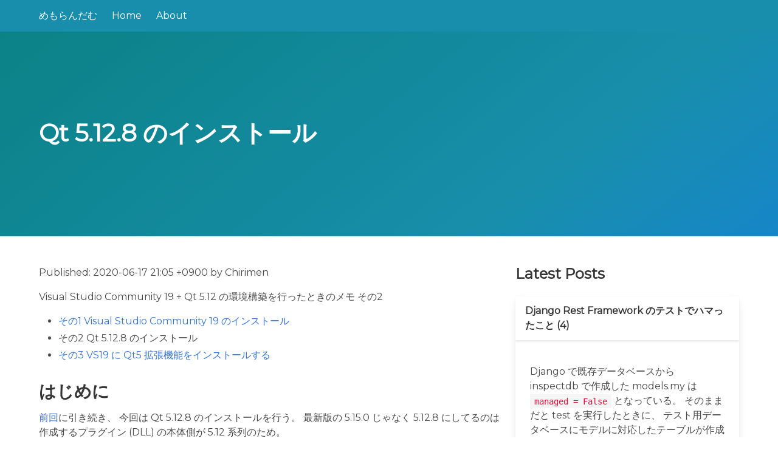

--- FILE ---
content_type: text/html; charset=utf-8
request_url: https://chirimenmonster.github.io/2020/06/17/qt5.html
body_size: 4119
content:
<!DOCTYPE html>




<html
 lang="ja"
 >
  <head>
    <meta charset="utf-8">
    <meta name="viewport" content="width=device-width, initial-scale=1">
    <meta name="theme-color" content=#ffffff>
    <link rel="stylesheet" href="/assets/css/app.css">
    <link rel="shortcut icon" type="image/png"
           href="/favicon.png" 
    />
    <script src="https://cdn.jsdelivr.net/gh/alpinejs/alpine@v2.8.0/dist/alpine.min.js" defer></script>
    <link rel="stylesheet" href="https://cdn.jsdelivr.net/npm/@fortawesome/fontawesome-free@5/css/all.min.css">
    
        <link rel="stylesheet" href="https://cdn.jsdelivr.net/npm/bulma-social@1/bin/bulma-social.min.css">
    
    <!-- Begin Jekyll SEO tag v2.7.1 -->
<title>Qt 5.12.8 のインストール | めもらんだむ</title>
<meta name="generator" content="Jekyll v3.9.0" />
<meta property="og:title" content="Qt 5.12.8 のインストール" />
<meta name="author" content="Chirimen" />
<meta property="og:locale" content="ja_JP" />
<meta name="description" content="Visual Studio Community 19 + Qt 5.12 の環境構築を行ったときのメモ その2" />
<meta property="og:description" content="Visual Studio Community 19 + Qt 5.12 の環境構築を行ったときのメモ その2" />
<link rel="canonical" href="https://chirimenmonster.github.io/2020/06/17/qt5.html" />
<meta property="og:url" content="https://chirimenmonster.github.io/2020/06/17/qt5.html" />
<meta property="og:site_name" content="めもらんだむ" />
<meta property="og:type" content="article" />
<meta property="article:published_time" content="2020-06-17T21:05:00+09:00" />
<meta name="twitter:card" content="summary" />
<meta property="twitter:title" content="Qt 5.12.8 のインストール" />
<meta name="twitter:site" content="@chirimenspiral" />
<meta name="twitter:creator" content="@chirimenspiral" />
<script type="application/ld+json">
{"description":"Visual Studio Community 19 + Qt 5.12 の環境構築を行ったときのメモ その2","url":"https://chirimenmonster.github.io/2020/06/17/qt5.html","@type":"BlogPosting","headline":"Qt 5.12.8 のインストール","dateModified":"2020-06-17T21:05:00+09:00","datePublished":"2020-06-17T21:05:00+09:00","mainEntityOfPage":{"@type":"WebPage","@id":"https://chirimenmonster.github.io/2020/06/17/qt5.html"},"author":{"@type":"Person","name":"Chirimen"},"@context":"https://schema.org"}</script>
<!-- End Jekyll SEO tag -->
<script async src="https://www.googletagmanager.com/gtag/js?id=UA-59819729-5"></script>
<script>
  window['ga-disable-UA-59819729-5'] = window.doNotTrack === "1" || navigator.doNotTrack === "1" || navigator.doNotTrack === "yes" || navigator.msDoNotTrack === "1";
  window.dataLayer = window.dataLayer || [];
  function gtag(){dataLayer.push(arguments);}
  gtag('js', new Date());
  gtag('config', 'UA-59819729-5');
</script><!-- head scripts -->

</head>

  <body>
    <nav class="navbar is-primary " x-data="{ openNav: false }">
    <div class="container">
        <div class="navbar-brand">
            <a href="/" class="navbar-item">
                めもらんだむ
            </a>
            <a role="button" class="navbar-burger burger" aria-label="menu" aria-expanded="false" data-target="navMenu" :class="{ 'is-active': openNav }" x-on:click="openNav = !openNav">
                <span aria-hidden="true"></span>
                <span aria-hidden="true"></span>
                <span aria-hidden="true"></span>
            </a>
        </div>
        <div class="navbar-menu" id="navMenu" :class="{ 'is-active': openNav }">
            <div class="navbar-start">
                <a href="/" class="navbar-item ">Home</a>
                
                
                    
                    <a href="/about/" class="navbar-item ">About</a>
                    
                
                
            </div>

            <div class="navbar-end">
                
            </div>

        </div>
    </div>
</nav>

    
        <section class="hero  is-medium  is-bold is-primary" >
    <div class="hero-body ">
        <div class="container">
            <h1 class="title is-2">Qt 5.12.8 のインストール</h1>
            <p class="subtitle is-3"></p>
            
        </div>
    </div>
</section>
    
    


    <section class="section">
        <div class="container">
            <div class="columns is-multiline">
                
                <div class="column is-8">
                    
                    
                    
                    
                    

<div class="content">

    <p>Published: 2020-06-17 21:05 +0900 by Chirimen</p>

    <p>Visual Studio Community 19 + Qt 5.12 の環境構築を行ったときのメモ その2</p>

<ul>
  <li><a href="/2020/06/17/visualstudio19.html">その1 Visual Studio Community 19 のインストール</a></li>
  <li>その2 Qt 5.12.8 のインストール</li>
  <li><a href="/2020/06/17/settings-vs19-qt5.html">その3 VS19 に Qt5 拡張機能をインストールする</a></li>
</ul>

<h2 id="はじめに">はじめに</h2>

<p><a href="/2020/06/15/visualstudio19.html">前回</a>に引き続き、
今回は Qt 5.12.8 のインストールを行う。
最新版の 5.15.0 じゃなく 5.12.8 にしてるのは作成するプラグイン (DLL) の本体側が 5.12 系列のため。</p>

<p>作成する環境は前回示したのと同様。</p>

<ul>
  <li>Visual Studio Community 19</li>
  <li>Qt 5.12.8 MSVC 2017 64-bit</li>
</ul>

<h2 id="ダウンロード">ダウンロード</h2>

<p><a href="https://www.qt.io/">Qt のサイト</a>のダウンロードページに行くと、
下のように各種のライセンスなどに応じた複数のダウンロードリンクがある。
ここでは “Downloads for open source users” を選択した。
“Go open source” のリンク先に飛ぶ。</p>

<p><img src="/images/2020-06-14-223244-qt5.png" alt="ダウンロードページ" /></p>

<p>“Go open source” のリンク先のページをずっと下の方にスクロールするとダウンロードボタンが出てくる。
インストーラのファイル名は qt-unified-windows-x86-3.2.3-online.exe だった。</p>

<p><img src="/images/2020-06-14-223314-qt5.png" alt="ダウンロード" /></p>

<h2 id="インストール">インストール</h2>

<h3 id="インストーラの実行">インストーラの実行</h3>

<p>ダウンロードしたインストーラを実行する。</p>

<p><img src="/images/2020-06-14-223456-qt5.png" alt="インストーラ" /></p>

<h3 id="qt-のサイトにサインイン">Qt のサイトにサインイン</h3>

<p>Qt のアカウントとパスワードを入力してサインイン (ログイン) する。
アカウントがなければサインアップしてアカウントを作成する。</p>

<p><img src="/images/2020-06-14-223544-qt5.png" alt="アカウント" /></p>

<h3 id="オープンソースライセンス利用条件の確認">オープンソースライセンス利用条件の確認</h3>

<p>Qt のオープンソースライセンス利用条件に適合しているかどうかの確認と同意を行う。
“I have read and approve the obligations of using OpenSource Qt” にチェックを入れて「次へ」。</p>

<p><img src="/images/2020-06-14-223800-qt5.png" alt="オープンソースライセンス確認" /></p>

<h3 id="セットアップの開始">セットアップの開始</h3>

<p>セットアップを開始する。</p>

<p><img src="/images/2020-06-14-223823-qt5.png" alt="セットアップ" /></p>

<p>コンポーネントの一覧などのメタ情報を取得。
割と時間がかかる。</p>

<p><img src="/images/2020-06-14-223915-qt5.png" alt="メタ情報の取得" /></p>

<p>Qt のサイトに情報を送ることを許可するかしないかを選ぶ。</p>

<p><img src="/images/2020-06-14-225157-qt5.png" alt="Qt のサイトに情報を送ることを許可" /></p>

<p>Qt をインストールするフォルダを指定する。</p>

<p><img src="/images/2020-06-14-225238-qt5.png" alt="インストールフォルダの指定" /></p>

<h3 id="コンポーネントを選択">コンポーネントを選択</h3>

<p>インストールするコンポーネントを選択する。
すでに述べたように、Qt 5.12 系列のアプリケーションのプラグイン作成目的なので
Qt 5.12.8 の中の MSVC 2017 64-bit を選ぶ。</p>

<p>そういう制約のない人は普通に最新版を入れるのでよいと思う。
複数のバージョンを入れることも可能。</p>

<p><img src="/images/2020-06-14-225412-qt5.png" alt="コンポーネントの選択" /></p>

<h3 id="使用許諾契約の確認と同意">使用許諾契約の確認と同意</h3>

<p>Qt の使用許諾を確認して同意する。
オープンソース版なので LGPL ライセンスになっている。</p>

<p><img src="/images/2020-06-14-225441-qt5.png" alt="使用許諾契約の確認" /></p>

<h3 id="スタートメニューのショートカット作成">スタートメニューのショートカット作成</h3>

<p>スタートメニューのショートカットを作成する。
とくにこだわりがなければそのままでよい。</p>

<p><img src="/images/2020-06-14-225509-qt5.png" alt="ショートカット作成" /></p>

<h3 id="コンポーネントのインストール">コンポーネントのインストール</h3>

<p>選択したコンポーネントのインストールを開始する。</p>

<p><img src="/images/2020-06-14-225525-qt5.png" alt="コンポーネントのインストール" /></p>

<p>コンポーネントのダウンロードとインストール。
割と時間がかかる。</p>

<p><img src="/images/2020-06-14-225559-qt5.png" alt="コンポーネントのダウンロードとインストール" /></p>

<p>インストールの完了。
Launch Qt Creator のチェックが入っているので
「完了」を押すと Qt Creator が起動する。
チェックを外して単に終了してもよい。</p>

<p><img src="/images/2020-06-14-230941-qt5.png" alt="インストールの完了" /></p>

<h2 id="おわり">おわり</h2>

<p>これで Qt5 のインストールは完了。
次は Visual Studio から Qt を使用する設定を行う。</p>

</div>

<div class="tags">
    
</div>


<p><strong>Share</strong></p>
<div class="buttons ">
    <a class="button is-medium is-facebook"
       onclick="window.open('https://www.facebook.com/share.php?u=https://chirimenmonster.github.io/2020/06/17/qt5.html');">
        <span class="icon"><i class="fab fa-facebook fa-lg"></i></span>
    </a>
    <a class="button is-medium is-twitter"
       onclick="window.open('https://twitter.com/intent/tweet?text=https://chirimenmonster.github.io/2020/06/17/qt5.html');">
        <span class="icon"><i class="fab fa-twitter fa-lg"></i></span>
    </a>
    <a class="button is-medium is-linkedin"
       onclick="window.open('https://www.linkedin.com/shareArticle?mini=true&url=https://chirimenmonster.github.io/2020/06/17/qt5.html&title=Qt+5.12.8+%E3%81%AE%E3%82%A4%E3%83%B3%E3%82%B9%E3%83%88%E3%83%BC%E3%83%AB&summary=&source=');">
        <span class="icon"><i class="fab fa-linkedin fa-lg"></i></span>
    </a>
    <a class="button is-medium is-reddit"
       onclick="window.open('https://reddit.com/submit?url=https://chirimenmonster.github.io/2020/06/17/qt5.html');">
        <span class="icon"><i class="fab fa-reddit fa-lg"></i></span>
    </a>
</div>




                </div>
                
                <div class="column is-4-desktop is-4-tablet">
                    <p class="title is-4">Latest Posts</p>

<div class="columns is-multiline">
    
    <div class="column is-12">
        <div class="card">
    
    <header class="card-header">
        <a class="card-header-title" href="/2021/10/02/django-test-migrate.html">Django Rest Framework のテストでハマったこと (4)</a>
    </header>
    
    <div class="card-content">
        <div class="content">
            
            
                <p><p>Django で既存データベースから inspectdb で作成した
models.my は <code class="language-plaintext highlighter-rouge">managed = False</code> となっている。
そのままだと test を実行したときに、
テスト用データベースにモデルに対応したテーブルが作成されない。</p>

</p>
            
        </div>
        <div class="has-text-centered">
            <a href="/2021/10/02/django-test-migrate.html" class="button is-primary">Read more</a>
        </div>
    </div>
    <footer class="card-footer">
        <p class="card-footer-item">Published: Oct 2, 2021</p>
    </footer>
</div>
    </div>
    
    <div class="column is-12">
        <div class="card">
    
    <header class="card-header">
        <a class="card-header-title" href="/2021/10/01/django-test-factoryboy-exclude.html">Django Rest Framework のテストでハマったこと (3)</a>
    </header>
    
    <div class="card-content">
        <div class="content">
            
            
                <p><p>factory_boy の Faker() で、
取得した値を加工してから使用する話。</p>

</p>
            
        </div>
        <div class="has-text-centered">
            <a href="/2021/10/01/django-test-factoryboy-exclude.html" class="button is-primary">Read more</a>
        </div>
    </div>
    <footer class="card-footer">
        <p class="card-footer-item">Published: Oct 1, 2021</p>
    </footer>
</div>
    </div>
    
    <div class="column is-12">
        <div class="card">
    
    <header class="card-header">
        <a class="card-header-title" href="/2021/09/30/django-test-factoryboy-locale.html">Django Rest Framework のテストでハマったこと (2)</a>
    </header>
    
    <div class="card-content">
        <div class="content">
            
            
                <p><p>Django のテスト用データを作成するのによく用いられる
factory_boy
で locale を指定して日本語圏用のデータを利用する話。</p>

</p>
            
        </div>
        <div class="has-text-centered">
            <a href="/2021/09/30/django-test-factoryboy-locale.html" class="button is-primary">Read more</a>
        </div>
    </div>
    <footer class="card-footer">
        <p class="card-footer-item">Published: Sep 30, 2021</p>
    </footer>
</div>
    </div>
    
</div>




                </div>
                
            </div>
        </div>
    </section>
    
        <footer class="footer">
    <div class="container">
        
        

        <div class="column">
    <div class="has-text-centered">
        <p><strong>Follow</strong></p>
        <div class="buttons is-centered">
            <a class="button is-medium is-twitter" href="https://twitter.com/chirimenspiral">
                <span class="icon"><i class="fab fa-twitter fa-lg"></i></span>
            </a>
            <a class="button is-medium is-github" href="https://github.com/chirimenmonster">
                <span class="icon"><i class="fab fa-github fa-lg"></i></span>
            </a>
        </div>
    </div>
</div>


        <div class="content is-small has-text-centered">
            <p class="">Theme built by <a href="https://www.csrhymes.com">C.S. Rhymes</a></p>
        </div>
    </div>
</footer>
    
    <script src="/assets/js/app.js" type="text/javascript"></script><!-- footer scripts --></body>
</html>
